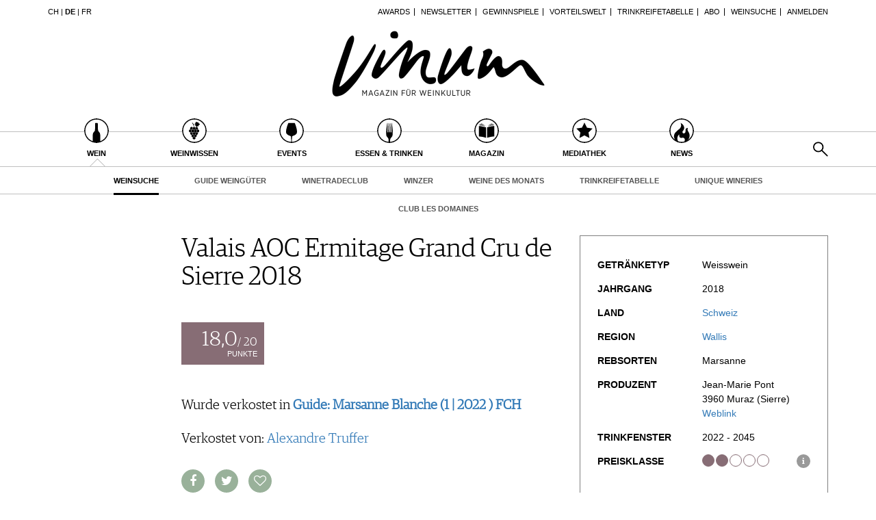

--- FILE ---
content_type: text/css; charset=utf-8
request_url: https://www.vinum.eu/typo3conf/ext/vinum/Resources/Public/Css/degustationnotelist.css?1769011286
body_size: 417
content:
.degustationnotelist .description .vintage{padding-right: 15px;position: relative;}
.degustationnotelist .description .vintage:after {right: 0px;width: 14px;height: 4px;margin-top: -2px;}
.degustationnotelist .description .vintage:before {right: 5px;width: 4px;height: 14px;margin-top: -7px;}
.degustationnotelist .description .vintage::before, .degustationnotelist .description .vintage::after {content: '';position: absolute;top: 7px;background-color: #000;transition: all .3s;cursor: pointer;}
.degustationnotelist .description .vintage.active::before {transform: rotate(90deg);}
.degustationnotelist .description .degustationnotes-imgcontents{padding: 15px 0; display: none;}
.degustationnotelist .description .notereadmore{font-family: 'Gotham A','Gotham B', Sans-Serif;font-weight: 400;font-size: 14px;clear: both;display: block;margin-top: 15px;color: #337ab7;}
.notelist-description-head{position: relative;}
.notelist-description-head .notelist-expand-alle{position: absolute;right: 0;cursor: pointer;}
@media (max-width: 475px){
    .notelist-description-head .notelist-expand-alle{display: none;}
}